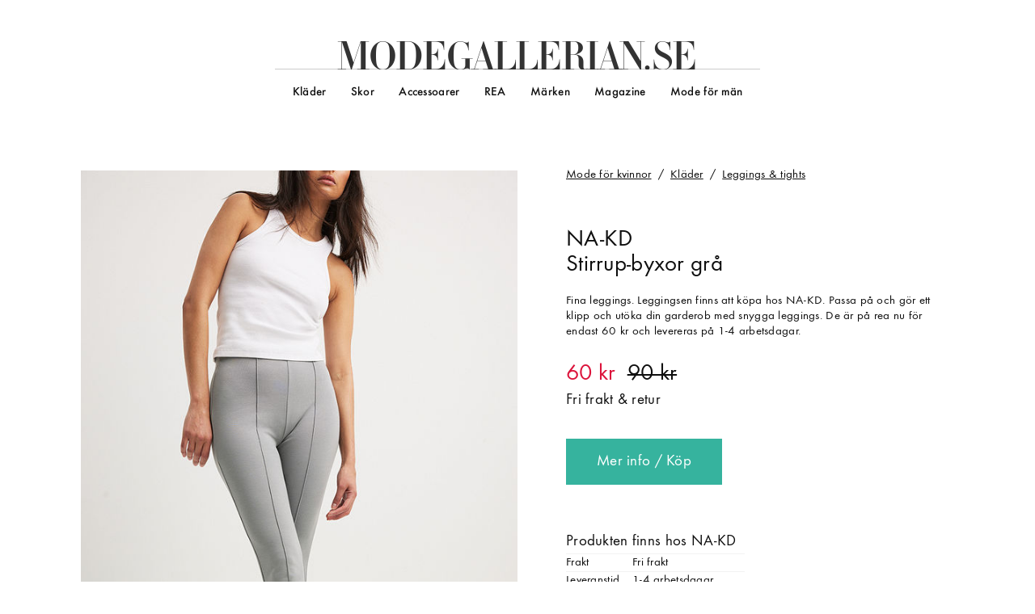

--- FILE ---
content_type: text/html; charset=utf-8
request_url: https://www.modegallerian.se/na-kd-stirrup-byxor-gra-4722670
body_size: 11304
content:
<!DOCTYPE html>
<html class="no-js" lang="sv">
<head>
	<meta charset="UTF-8">
	<meta http-equiv="X-UA-Compatible" content="IE=edge">
	<meta name="viewport" content="width=device-width,minimum-scale=1,initial-scale=1">
	<link rel="dns-prefetch preconnect" href="https://s0.mgcdn.se" crossorigin>
	<title>NA-KD Stirrup-byxor gr&#229; - Leggings &amp; tights online - Modegallerian</title>
	<script> (function(n,t,i,r,u){function o(){return(new RegExp("(^|;)\\s*"+r+"=([^;]*)\\s*(;|$)").exec(t.cookie||"")||[])[2]}function c(n){var t=[];return(n||"").split(".").forEach(function(n){var i=/^(\d+)=(\d)$/.exec(n);i&&t.push({id:parseInt(i[1],10),k:parseInt(i[2],10)})}),t}function l(n){return u.map(function(t){var e=t[0],s=t[1],r=t[2],i=0,u=n.filter(function(n){return n.id===e})[0],o,f;if(u&&u.k<r.length)i=u.k;else for(o=Math.random(),f=0;i<r.length-1;i++)if(f+=r[i],o<f)break;return{id:e,k:i,key:s}}
)}function a(n){var i="",u=new Date(2e3,1,1);return n&&n.length&&(i=n.map(function(n){return n.id+"="+n.k}).join("."),u=new Date(Date.now()+2592e6)),t.cookie=r+"="+i+";path=/;expires="+u.toUTCString(),i}var e,f,s,h;if(n[i]=function(){(n[i].q=n[i].q||[]).push(arguments)},!n.requestAnimationFrame){n[i].ga=function(){};return}e=["js"];n[i].ga=function(){var t={PageType:["contentGroup1","dimension1"]},r=n[i].f=[];return function(n,i){var u=t[n];u&&u.forEach(function(n){return r.push([n,i])})}}();f=[
];navigator.cookieEnabled&&(s=o(),h=c(s),f=l(h),a(f)!==o()&&(f=[]));n[i][r]=f.reduce(function(n,t){return t.k>0&&e.push(r+t.id+String.fromCharCode(96+t.k)),n.concat([["expId",t.key],["expVar",t.k]])},[]);t.documentElement.className=e.join(" ")})(window,document,"modegallerian","cx",[]) </script>
	<script> window.ga=function(){(ga.q=ga.q||[]).push(arguments)};ga.l=+new Date; </script>
	<script> (function(n,t,i){var u,r;for(n("create",i.propertyId,i.cookieDomain),u=(i.fields||[]).concat(t.f||[]).concat(t.cx||[]),r=0;r<u.length;r++)n("set",u[r][0],u[r][1]);n("send","pageview")})(ga,modegallerian,{"propertyId":"UA-8355593-1","cookieDomain":"modegallerian.se","fields":[["contentGroup1","Product"],["dimension1","Product"],["dimension2","NA-KD"],["dimension3","NA-KD"],["dimension4","Kvinna / Kläder / Nederdelar / Leggings & tights"],["dimension5","yes"],["metric1","60"]]}) </script>
	<script async src="https://www.google-analytics.com/analytics.js"></script>
	<script async src="/!/js/a39e7b63a60ddeb837a2cc8d6c3ed66e/main.min.js"></script>
	<style> /* https://www.fontspring.com/licenses/jtd/webfont */
@font-face{font-family:"Essonnes";src:url(/!/fonts/4010f0b02ddadd7fecaf37f9edfea307/essonnesheadline-regular.woff2) format("woff2"),url(/!/fonts/ed6178919e945f5944b05ed4bd246eda/essonnesheadline-regular.woff) format("woff")}
/* https://www.fontspring.com/licenses/jtd/webfont */
@font-face{font-family:"Essonnes";font-style:italic;src:url(/!/fonts/881b6f7ad9c4d3b5e3a9b5d629ba76f2/essonnesdisplay-italic.woff2) format("woff2"),url(/!/fonts/cf1360e60b5899008aaecbf2c6a76ad6/essonnesdisplay-italic.woff) format("woff")}
/* https://www.fontspring.com/licenses/fontsite/webfont */
@font-face{font-family:"Function";src:url(/!/fonts/da52cc8bcff4d3b74d4c59446c979312/functionpro-book.woff2) format("woff2"),url(/!/fonts/88698cea765e619d3f56ae74e6d9a7a9/functionpro-book.woff) format("woff")}
/* https://www.fontspring.com/licenses/fontsite/webfont */
@font-face{font-family:"Function";font-weight:bold;src:url(/!/fonts/d3d5322e262ac3c1e38337d0a6b746e2/functionpro-medium.woff2) format("woff2"),url(/!/fonts/5097c279d745135d65b1a41b9a74692a/functionpro-medium.woff) format("woff")}
/* normalize.css v4.1.1 | MIT License | github.com/necolas/normalize.css */
html{-ms-text-size-adjust:100%;-webkit-text-size-adjust:100%}body{margin:0}article,aside,figcaption,figure,footer,header,main,nav,section{display:block}a{background-color:transparent;-webkit-text-decoration-skip:objects}a:active,a:hover{outline-width:0}b,strong{font-weight:inherit}b,strong{font-weight:bolder}img{border-style:none}
/* normalize.css v4.1.1 | MIT License | github.com/necolas/normalize.css */
button,input,select,textarea{font:inherit;margin:0}button,input{overflow:visible}button,select{text-transform:none}button,html [type="button"],[type="reset"],[type="submit"]{-webkit-appearance:button}button::-moz-focus-inner,[type="button"]::-moz-focus-inner,[type="reset"]::-moz-focus-inner,[type="submit"]::-moz-focus-inner{border-style:none;padding:0}button:-moz-focusring,[type="button"]:-moz-focusring,[type="reset"]:-moz-focusring,[type="submit"]:-moz-focusring{outline:1px dotted ButtonText}
/* modegallerian.se */
*{box-sizing:border-box}html{font-size:16px}body{font-family:"Function",sans-serif;font-weight:normal;letter-spacing:.015em;font-size:20px;line-height:1;min-width:320px;color:#0f0f0f}a{text-decoration:none;color:inherit}h1,h2,h3{font-size:100%;font-weight:normal;line-height:1;margin:0;padding:0}figure,p{margin:0}button,input,select,textarea{font-family:"Function",sans-serif;font-weight:normal;letter-spacing:.015em;line-height:inherit;color:inherit}input{-webkit-appearance:none;border-radius:0}::-webkit-input-placeholder{
color:inherit;opacity:1}::-moz-placeholder{color:inherit;opacity:1}:-ms-input-placeholder{color:inherit;opacity:1}::placeholder{color:inherit;opacity:1}body>header a{display:block}body>header .logo{display:-ms-flexbox;display:flex;-ms-flex-align:center;align-items:center;-ms-flex-pack:center;justify-content:center}body>header .logo a{font-family:"Essonnes",serif;font-weight:normal;letter-spacing:normal;position:relative;font-size:120%;letter-spacing:-.049em;text-transform:uppercase;color:#333}body>header
.logo .d{letter-spacing:-.042em}body>header .logo .e1{letter-spacing:-.007em}body>header .logo .g{letter-spacing:-.091em}body>header .logo .a1{letter-spacing:-.084em}body>header .logo .l1{letter-spacing:-.07em}body>header .logo .l2{letter-spacing:-.063em}body>header .logo .e2{letter-spacing:-.028em}body>header .logo .r{letter-spacing:-.056em}body>header .logo .i{letter-spacing:-.063em}body>header .logo .a2{letter-spacing:-.112em}body>header .logo ._{letter-spacing:0}body>header .logo .e3{letter-spacing:.033em
}body>footer{display:-ms-flexbox;display:flex;-ms-flex-flow:column nowrap;flex-flow:column nowrap;-ms-flex-align:center;align-items:center;padding:4rem 0 8rem;text-align:center;background:#262626;color:#fff}body>footer .social{font-size:80%;margin:-.5em -.2em -.5em 0}body>footer .social div{display:-ms-flexbox;display:flex;-ms-flex-flow:row nowrap;flex-flow:row nowrap;-ms-flex-align:center;align-items:center}body>footer .social div+div{margin-top:1em}body>footer .social .icon{display:block;width:1.5em;
height:1.5em}body>footer .social .icon svg{fill:white}body>footer .social a{display:block;text-decoration:underline}body>footer .newsletter{margin:3em 0}body>footer .newsletter p{margin-bottom:.5em}body>footer .newsletter-widget{padding:1em;background:linear-gradient(174deg,rgba(255,255,255,.04) 30%,rgba(255,255,255,.06) 60%,rgba(255,255,255,.04) 90%)}body>footer .newsletter-widget button{background:#fff;color:#000}body>footer ul{list-style:none;margin:0;padding:0;display:inline-block;font-size:80%;
line-height:1.25}body>footer a{padding:0 1em;white-space:nowrap}body>footer .copyright{margin-top:1.5em}.ggl{position:relative}.ggl img{position:absolute;bottom:0;left:0}body>header .logo .man{position:absolute;font-family:"Function",sans-serif;font-size:50%;font-weight:bold;letter-spacing:.01em;line-height:.8}body>header .logo .man::after{content:"";position:absolute;top:0;left:-.5em;bottom:0;right:-1em;background:rgba(0,191,255,.15);transform:rotate(-6deg)}body>header ul{list-style:none;margin:0;
padding:0}body>header>div{position:relative;width:100%;background:#fff;z-index:1}body>header>div.hello{position:fixed}body>header>div.bye{position:absolute}body>header .toggle-state,body>header .toggle-button{display:none}body>header nav a{line-height:1.5}body>header .more a::before{content:"» "}.scrolltotop{display:-ms-flexbox;display:flex;-ms-flex-align:center;align-items:center;-ms-flex-pack:center;justify-content:center;position:fixed;bottom:1em;right:1em;width:2em;height:2em;text-align:center;
background:#0f0f0f;color:#fff;border-radius:100%;opacity:0;visibility:hidden;transition:opacity .3s ease-out,visibility 0s linear .3s}.scrolltotop svg{width:90%}.scrolltotop.visible{opacity:1;visibility:visible;transition-delay:0s}.no-js .scrolltotop{display:none}body>main{padding-bottom:6rem}body>main>aside:last-of-type{margin:6rem 0 -6rem;padding:4rem 0;background:#f7f7f7}body>main>.push{position:relative;margin-bottom:2rem}body>main>.push>div{display:none;background-size:cover}body>main>.push>a{
position:absolute;top:0;left:0;bottom:0;right:0}.newsletter-widget form{display:-ms-flexbox;display:flex;-ms-flex-pack:center;justify-content:center;-ms-flex-align:center;align-items:center}.newsletter-widget input{padding:0;outline:0;border:0;background:transparent;-ms-flex:1 0 auto;flex:1 0 auto;line-height:1.5;border-bottom:1px solid currentColor}.newsletter-widget button{padding:0;border:0;cursor:pointer;-ms-flex:0 0 3em;flex:0 0 3em;margin-left:1em;font-size:80%;font-weight:bold;line-height:2
}.newsletter-widget .feedback{margin-bottom:.5em;font-weight:bold;color:#36b39e}.newsletter-widget .feedback.error{color:#dc143c}.newsletter-widget .error+form button{background:#dc143c}.breadcrumb-trail{cursor:default}.breadcrumb-trail>span{font-size:80%}.breadcrumb-trail a{margin-right:.25em;text-decoration:underline}.breadcrumb-trail .separator::before{content:"/";margin-right:.25em}.productsample{display:block;position:relative;overflow:hidden;padding-top:133.334%}.productsample img{position:absolute;
top:0;left:0;width:100%;height:auto}.productsample span{display:block;width:100%;font-size:80%;line-height:1.25}.productsample .brand{padding-top:.7em}.productsample .price{padding-top:.4em}.productsample .sale{color:#dc143c}.productsample .sale::after{content:attr(data-old);color:#0f0f0f;text-decoration:line-through;white-space:nowrap;margin-left:.5em}.product article .images img{display:block;width:100%;height:auto}.product article .images .none{display:block;padding-top:100%;background:#f7f7f7
}.product article h1{font-size:150%;line-height:1.1}.product article h1 span{display:block}.product article .description{margin-top:1.25em;font-size:80%;line-height:1.25}.product article .price{margin-top:1em;font-size:150%}.product article .price.sale{color:#dc143c}.product article .price.sale::after{content:attr(data-old);color:#0f0f0f;text-decoration:line-through;white-space:nowrap;margin-left:.5em}.product article .free{margin-top:.5em}.product article .buy{display:inline-block;margin-top:2em;
padding:1em 2em;background:#36b39e;color:#fff}.product article .colors{margin-top:2em}.product article .colors div{display:-ms-flexbox;display:flex;margin:.5em 0}.product article .colors div a{display:block;overflow:hidden;width:2em;height:2em;margin-right:.5em;border-radius:2em;color:transparent}.product article .colors div .white{border:1px solid #757575}.product article .colors .more{font-size:80%;text-decoration:underline}.product article .store{margin-top:3em}.product article .store p{line-height:1.5
}.product article .store table,.product article .store tr,.product article .store td{margin:0;padding:0;border:0}.product article .store table{font-size:80%;line-height:1.25;border-top:1px solid #f2f2f2;border-collapse:collapse}.product article .store td{padding:.125em 1em .125em 0;border-bottom:1px solid #f2f2f2;vertical-align:top}.product .related{display:-ms-flexbox;display:flex;-ms-flex-flow:column;flex-flow:column;margin-top:4rem}.product .related h2{font-size:120%;font-weight:bold;letter-spacing:.09em;
line-height:1.2;text-transform:uppercase;margin:-.2em 0;padding-left:.09em;padding-bottom:1.5em}.product .related ul{list-style:none;margin:0;padding:0;display:-ms-flexbox;display:flex;-ms-flex-flow:row wrap;flex-flow:row wrap}.product .related ul .productsample span{padding-left:1em}.product .related .more{display:inline-block;margin-top:1.5em;line-height:1.25}.product .related .more::before{content:"» "}.shoppinglink{position:relative;height:100%;background:#fff}.shoppinglink span{display:-ms-flexbox;
display:flex;-ms-flex-pack:start;justify-content:flex-start}.shoppinglink p{font-size:80%;line-height:1.25;padding:1em 0}.shoppinglink a{font-size:80%;text-decoration:underline}.shoppinglink a::after{content:"";position:absolute;top:0;left:0;width:100%;height:100%}.shoppinglink-list{list-style:none;margin:0;padding:0;display:-ms-flexbox;display:flex;-ms-flex-flow:row wrap;flex-flow:row wrap;-ms-flex-pack:justify;justify-content:space-between}@media screen and (max-width:767px){body>header>div{height:3em;border-bottom:1px solid #0f0f0f}body>header .logo{height:100%;box-shadow:0 0 1em rgba(15,15,15,.2)}body>header .logo a{padding:.5em 1em}body>footer{padding-top:6rem}body>footer .newsletter{min-width:320px;width:calc(100% - 2em)}body>footer .newsletter p span{white-space:nowrap}body>footer .newsletter p span+span{display:block;margin-top:.25em}body>header .logo .man{top:.33em;right:2.05em}body>header{height:3em
}body>header>div{position:fixed}body>header .toggle-state{opacity:0;display:block;position:absolute;top:1em;right:1em}body>header .toggle-button{display:block;position:absolute;top:0;right:0;width:3em;height:3em}body>header .toggle-button span,body>header .toggle-button::before,body>header .toggle-button::after{position:absolute;top:50%;left:50%;margin-left:-.5em;width:1em;height:.1em;background:#0f0f0f;transition:all .5s ease}body>header .toggle-button::before{content:"";margin-top:-.25em}body>header
.toggle-button::after{content:"";margin-top:.25em}body>header nav{visibility:hidden;position:absolute;position:fixed;top:calc(3em - 1px);left:0;right:0;height:calc(100vh - 3em + 1px);padding-left:calc(55% - 150px);background:transparent;transition:background-color .3s ease-out}body>header nav>ul{visibility:hidden;overflow:hidden;overflow-y:auto;height:calc(100vh - 3em + 1px);padding:1em 0 6em 1em;background:#fff;border-top:1px solid #0f0f0f;transform:translateX(100%);transition:transform .3s cubic-bezier(0,1,.5,1)
}body>header nav>ul>li{margin-top:.5em;padding-left:1em}.js body>header nav .group:not(.expanded)>a{position:relative}.js body>header nav .group:not(.expanded)>a::after{content:" …"}.js body>header nav .group:not(.expanded)>a span{position:absolute;top:0;left:0;width:100%;height:100%}.js body>header nav .group:not(.expanded) .nested{display:none}body>header nav .men::before,body>header nav .women::before{content:"";display:block;width:2em;margin-top:2em;padding-top:1em;border-top:1px solid #0f0f0f
}body>header .nav-overlay{display:none}body>header .nested{padding:0 0 .5em 1em}body>header .toggle-state:checked~.toggle-button span{opacity:0}body>header .toggle-state:checked~.toggle-button::before{margin-top:-.05em;transform:rotate(225deg) scaleX(1.2)}body>header .toggle-state:checked~.toggle-button::after{margin-top:-.05em;transform:rotate(-225deg) scaleX(1.2)}body>header .toggle-state:checked~nav{visibility:visible;background:rgba(38,38,38,.5)}body>header .toggle-state:checked~nav>ul{visibility:visible;
transform:translateX(0)}.scrolltotop{bottom:2em;font-size:80%;background:rgba(255,255,255,.25);color:inherit}.scrolltotop svg{width:100%}body>main>aside:last-of-type{padding-left:2rem;padding-right:2rem}body>main>.push{margin:1rem 1rem 2rem}body>main>.push>div.m{display:block;padding-bottom:100%}.breadcrumb-trail{line-height:1.25;margin-top:-.25em}.breadcrumb-trail>span{font-size:70%}.product article .breadcrumbs{display:-ms-flexbox;display:flex;-ms-flex-pack:center;justify-content:center;margin:1em
0}.product article .breadcrumbs,.product article .info{margin-left:2rem;margin-right:2rem}.product article h1{margin-top:1em}.product article .buy{display:block}.product article .store table{width:100%}.product .related h2{font-size:96%}.product .related ul{margin-bottom:-1em}.product .related ul li{margin-bottom:1em}.product .related ul li{-ms-flex:0 0 50%;flex:0 0 50%}.product .related ul li:not(:nth-child(2n+1)) .productsample::after{content:"";position:absolute;top:0;left:0;bottom:0;border-left:1px
solid #fff}.product .related .more{font-size:80%}.product .related h2,.product .related .more{margin-left:2rem;margin-right:2rem}.product .related .more{padding:.5em 1em;background:#f7f7f7}.shoppinglink-list li+li{margin-top:2rem}.shoppinglink-list .shoppinglink{padding:2rem}}@media screen and (min-width:768px){body>header .logo{-ms-flex-align:end;align-items:flex-end;height:4.5em}body>header .logo a{width:36rem;margin-bottom:-.13em;font-size:250%;text-align:center}body>header .logo a::before{content:"";
position:absolute;top:.85em;left:0;right:0;height:0;border-top:1px solid rgba(0,0,0,.2);border-bottom:.1em solid #fff}body>footer .newsletter-widget{margin:0 -1em}body>header .logo .man{top:.24em;left:50%;margin-left:10em}body>header{height:9em}body>header nav{display:-ms-flexbox;display:flex;-ms-flex-pack:center;justify-content:center;height:3em}body>header nav a:hover{text-decoration:underline}body>header nav>ul{display:-ms-flexbox;display:flex;font-size:80%}body>header nav>ul>li>a{display:block;
padding:0 1em;font-weight:bold;line-height:3.75}body>header .nested{display:none;position:absolute;top:100%;margin:-1.5em 0 0 -1em;z-index:1}body>header .nested ul{display:-ms-flexbox;display:flex;-ms-flex-flow:column wrap;flex-flow:column wrap;min-width:450px;height:13em;padding:2.5em 0 1em 2em;background:rgba(255,255,255,0)}body>header .nested li{display:block;padding-right:3em}body>header .group:hover>a{text-decoration:underline}body>header .group:hover .nested{display:block}body>header .group:hover~.nav-overlay{
position:absolute;top:100%;left:0;right:0;height:12em;background:rgba(247,247,247,.98);border-top:1px solid #ededed;border-bottom:1px solid #0f0f0f}body>header>div.free{box-shadow:0 0 1em rgba(15,15,15,.2)}body>header>div.free .logo{display:none}body>main>.push>div.t{display:block;padding-bottom:25%}.product article{margin-top:2rem}.product article::after{content:"";display:table;clear:both}.product article .breadcrumbs{float:right;width:50%;margin:-.25em 0 3em;padding-left:3rem}.product article
.images{float:left;width:50%}.product article .info{margin-left:50%;padding-left:3rem}.product .related ul{margin-bottom:-2em}.product .related ul li{margin-bottom:2em}.product .related ul li{-ms-flex:0 0 25%;flex:0 0 25%}.product .related ul li:not(:nth-child(4n+1)) .productsample::after{content:"";position:absolute;top:0;left:0;bottom:0;border-left:1px solid #fff}.product .related h2,.product .related .more{-ms-flex-item-align:center;-ms-grid-row-align:center;align-self:center}.shoppinglink-list{
margin-bottom:-2rem}.shoppinglink-list li{-ms-flex:0 0 50%;flex:0 0 50%;-ms-flex-preferred-size:calc(50% - 1rem);flex-basis:calc(50% - 1rem);margin-bottom:2rem}.shoppinglink-list .shoppinglink{padding:2rem}.shoppinglink-list span{-ms-flex-align:center;align-items:center;height:50px}}@media screen and (min-width:768px) and (max-width:1199px){body>main>aside:last-of-type{padding-left:2rem;padding-right:2rem}.product article .breadcrumbs{margin-bottom:1em;padding-left:2rem;padding-right:2rem}.product
article .images{padding-left:2rem}.product article .info{padding-left:2rem;padding-right:2rem}}@media screen and (min-width:1200px){html{font-size:20px;overflow-y:scroll}body{font-size:19px}body>header .logo a{width:30rem}body>main>.push{min-width:54rem;max-width:60rem;width:80%;margin-left:auto;margin-right:auto}.product article{min-width:54rem;max-width:60rem;width:80%;margin-left:auto;margin-right:auto}.product .related{min-width:54rem;max-width:60rem;width:80%;
margin-left:auto;margin-right:auto}.product .related .more:hover{text-decoration:underline}.shoppinglink-list{min-width:54rem;max-width:60rem;width:80%;margin-left:auto;margin-right:auto}}@media screen and (max-width:360px){body>header .logo a{font-size:100%}} </style>
	<link rel="canonical" href="https://www.modegallerian.se/na-kd-stirrup-byxor-gra-4722670">
	<link rel="image_src" href="https://s0.mgcdn.se/p/3/p/45/4722670/226232582-0476c37ee905c94b6651d701bc211728/na-kd-stirrup-byxor-gra-1.jpg">
	<meta name="description" content="Hos NA-KD kan du k&#246;pa denna Stirrup-byxor gr&#229; fr&#229;n NA-KD f&#246;r 60 kr i kategorin leggings &amp; tights inom nederdelar f&#246;r kl&#228;der. Leveranstiden f&#246;r denna Stirrup-byxor gr&#229; &#228;r 1-4 arbetsdagar och du har 14 dagars returr&#228;tt.">
	<meta property="og:title" content="NA-KD Stirrup-byxor gr&#229;">
	<meta property="og:description" content="Hos NA-KD kan du k&#246;pa denna Stirrup-byxor gr&#229; fr&#229;n NA-KD f&#246;r 60 kr i kategorin leggings &amp; tights inom nederdelar f&#246;r kl&#228;der. Leveranstiden f&#246;r denna Stirrup-byxor gr&#229; &#228;r 1-4 arbetsdagar och du har 14 dagars returr&#228;tt.">
	<meta property="og:image" content="https://s0.mgcdn.se/p/3/p/45/4722670/226232582-0476c37ee905c94b6651d701bc211728/na-kd-stirrup-byxor-gra-1.jpg">
	<meta property="og:url" content="https://www.modegallerian.se/na-kd-stirrup-byxor-gra-4722670">
	<meta property="og:locale" content="sv_SE">
	<meta property="og:site_name" content="Modegallerian">
	<meta property="fb:app_id" content="149881228376463">
	<script type="application/ld+json"> [
  {
    "@context": "http://schema.org",
    "@type": "Product",
    "name": "Stirrup-byxor grå",
    "image": "https://s0.mgcdn.se/p/3/p/45/4722670/226232582-0476c37ee905c94b6651d701bc211728/na-kd-stirrup-byxor-gra-1.jpg",
    "description": "Fina leggings. Leggingsen finns att köpa hos NA-KD. Passa på och gör ett klipp och utöka din garderob med  snygga leggings. De är på rea nu för endast 60 kr och levereras på 1-4 arbetsdagar.",
    "brand": "NA-KD",
    "offers": {
      "@type": "Offer",
      "priceCurrency": "SEK",
      "price": 59.8000,
      "itemCondition": "http://schema.org/NewCondition",
      "availability": "http://schema.org/InStock",
      "seller": {
        "@type": "Organization",
        "name": "NA-KD"
      }
    }
  }
] </script>
	<link rel="icon" type="image/png" href="/!/img/2e6148731383f8f95bb468a4fbd42e41/favicon.png">
	<link rel="apple-touch-icon" href="/!/img/cb5f37e4274ccbebab4cd4fee63f337e/touchicon.png">
</head>
<body class="product"><div hidden style="display:none">
	<svg viewBox="0 0 6 6">
		<defs>
			<g id="svg-scrolltotop-icon" stroke="currentColor" stroke-width=".3">
				<polyline fill="none" points="2,3 3,2 4,3" />
				<polyline fill="none" points="2,4 3,3 4,4" />
			</g>
		</defs>
	</svg>
	<svg viewBox="0 0 2 3">
		<defs>
			<g id="svg-search-icon" stroke="currentColor">
				<circle cx="0.78578" cy="1.28578" r="0.58578" fill="none" stroke-width=".2" />
				<line x1="1.2" y1="1.7" x2="1.85" y2="2.35" stroke-width=".3" />
			</g>
		</defs>
	</svg>
</div>
<header>
	<div>
		<div class="logo"><a href="/"><span class="m">M</span><span class="o">o</span><span class="d">d</span><span class="e1">e</span><span class="g">g</span><span class="a1">a</span><span class="l1">l</span><span class="l2">l</span><span class="e2">e</span><span class="r">r</span><span class="i">i</span><span class="a2">a</span><span class="n">n</span><span class="_">.</span><span class="s">s</span><span class="e3">e</span></a></div>
		<input class="toggle-state" id="header-nav-toggle" type="checkbox"/>
		<label class="toggle-button" for="header-nav-toggle"><span></span></label>
		<nav>
			<ul>
				<li class=" group"><a href="/klader" onclick="">Kl&#228;der</a>
					<div class="nested">
						<ul>
							<li><a href="/klanningar">Kl&#228;nningar</a></li>
							<li><a href="/festklanningar">Festkl&#228;nningar</a></li>
							<li><a href="/jumpsuits-playsuits">Jumpsuits &amp; playsuits</a></li>
							<li><a href="/trojor">Tr&#246;jor</a></li>
							<li><a href="/toppar">Toppar</a></li>
							<li><a href="/t-shirts">T-shirts</a></li>
							<li><a href="/jeans">Jeans</a></li>
							<li><a href="/kjolar">Kjolar</a></li>
							<li><a href="/leggings-tights">Leggings &amp; tights</a></li>
							<li><a href="/jackor">Jackor</a></li>
							<li><a href="/bomberjackor">Bomberjackor</a></li>
							<li><a href="/kappor">Kappor</a></li>
							<li><a href="/bikini">Bikini</a></li>
							<li><a href="/underklader">Underkl&#228;der</a></li>
							<li class="more"><a href="/klader">fler kl&#228;der</a></li>
						</ul>
					</div></li>
				<li class=" group"><a href="/skor" onclick="">Skor</a>
					<div class="nested">
						<ul>
							<li><a href="/pumps-klackskor">Pumps &amp; klackskor</a></li>
							<li><a href="/sneakers-streetskor">Sneakers &amp; streetskor</a></li>
							<li><a href="/stovlar-stovletter">St&#246;vlar &amp; st&#246;vletter</a></li>
							<li><a href="/sandaler-sandaletter">Sandaler &amp; sandaletter</a></li>
							<li><a href="/gummistovlar">Gummist&#246;vlar</a></li>
							<li class="more"><a href="/skor">fler skor</a></li>
						</ul>
					</div></li>
				<li class=" group"><a href="/accessoarer" onclick="">Accessoarer</a>
					<div class="nested">
						<ul>
							<li><a href="/vaskor">V&#228;skor</a></li>
							<li><a href="/handvaskor">Handv&#228;skor</a></li>
							<li><a href="/smycken">Smycken</a></li>
							<li><a href="/chokers">Chokers</a></li>
							<li><a href="/solglasogon">Solglas&#246;gon</a></li>
							<li><a href="/klockor">Klockor</a></li>
							<li><a href="/balten-skarp">B&#228;lten &amp; sk&#228;rp</a></li>
							<li><a href="/halsdukar-scarves">Halsdukar &amp; scarves</a></li>
							<li class="more"><a href="/accessoarer">fler accessoarer</a></li>
						</ul>
					</div></li>
				<li class="sale"><a href="/kvinna?rea=1">REA</a></li>
				<li class="brands"><a href="/varumarken">M&#228;rken</a></li>
				<li class="magazine"><a href="/magazine">Magazine</a></li>
				<li class="men"><a href="/man">Mode f&#246;r m&#228;n</a></li>
				<li class="nav-overlay"></li>
			</ul>
		</nav>
	</div>
</header>
<script> modegallerian("header") </script>

	<main>
<article class=" sale">
	<section class="breadcrumbs">
<div class="breadcrumb-trail" xmlns:v="http://rdf.data-vocabulary.org/#">
		<span class="breadcrumb" typeof="v:Breadcrumb"><a href="/" rel="v:url" property="v:title">Mode f&#246;r kvinnor</a>
		<span class="separator"></span><span rel="v:child">
		<span class="breadcrumb" typeof="v:Breadcrumb"><a href="/klader" rel="v:url" property="v:title">Kl&#228;der</a>
		<span class="separator"></span><span rel="v:child">
		<span class="breadcrumb" typeof="v:Breadcrumb"><a href="/leggings-tights" rel="v:url" property="v:title">Leggings &amp; tights</a>
	</span></span></span></span></span>
</div>
	</section>
	<section class="images">
		<img alt="NA-KD Stirrup-byxor gr&#229;" src="https://s0.mgcdn.se/p/3/p/45/4722670/226232582-0476c37ee905c94b6651d701bc211728/na-kd-stirrup-byxor-gra-1.jpg" width="600" height="900">
	</section>
	<section class="info">
		<h1><a class="brand" href="/na-kd" title="Visa allt från NA-KD">NA-KD</a> <span class="name">Stirrup-byxor gr&#229;</span></h1>
		<p class="description">Fina leggings. Leggingsen finns att k&#246;pa hos NA-KD. Passa p&#229; och g&#246;r ett klipp och ut&#246;ka din garderob med  snygga leggings. De &#228;r p&#229; rea nu f&#246;r endast 60 kr och levereras p&#229; 1-4 arbetsdagar.</p>
		<p class="price sale" data-old="90 kr">60 kr</p>
		<p class="free">
			Fri frakt & retur
		</p>
		<a class="buy external" href="/!/exit/p/4722670" rel="nofollow noopener" target="_blank">Mer info / K&#246;p</a>
		<div class="store">
			<p>Produkten finns hos NA-KD</p>
			<table>
				<tr>
					<td>Frakt</td>
					<td>Fri frakt</td>
				</tr>
				<tr>
					<td>Leveranstid</td>
					<td>1-4 arbetsdagar</td>
				</tr>
				<tr>
					<td>Returr&#228;tt</td>
					<td>14 dagars returr&#228;tt</td>
				</tr>
				<tr>
					<td>Betals&#228;tt</td>
					<td>Kort, faktura, PayPal</td>
				</tr>
			</table>
		</div>
	</section>
</article>
<script> modegallerian("product.article",[true,{"brand":"NA-KD","category":"Kvinna / Kläder / Nederdelar / Leggings & tights","store":"NA-KD","price":60}]) </script>
<aside>
<ul class="shoppinglink-list">
	<li>
<div class="shoppinglink">
	<span><img class="lazy" alt="Bubbleroom" data-src="https://s0.mgcdn.se/sl/3/c50f38060259acdca70cf1438cec350e/bubbleroom.png"></span>
	<p>Tusentals varor, snabba leveranser. Senaste nytt fr&#229;n k&#228;nda varum&#228;rken! Enkla returer &#183; Upp till 50 dagar faktura &#183; Exklusiva varum&#228;rken &#183; Trygg e-handel &#183; Online sedan 2005</p>
	<a class="external" href="/!/exit/sl/3" data-name="Bubbleroom" rel="nofollow noopener" target="_blank">bubbleroom.se</a>
</div>
	</li>
	<li>
<div class="shoppinglink">
	<span><img class="lazy" alt="Nelly" data-src="https://s0.mgcdn.se/sl/1/cba803e31ec3455fa8d4762cbdf2fc70/nelly.png"></span>
	<p>Nelly.com &#228;r en ledande kl&#228;dbutik online som s&#228;ljer bland annat kl&#228;der, skor och underkl&#228;der. Hos Nelly.com finner du kl&#228;der och mode online.</p>
	<a class="external" href="/!/exit/sl/1" data-name="Nelly" rel="nofollow noopener" target="_blank">nelly.com</a>
</div>
	</li>
</ul>
<script> modegallerian("shoppinglink.list") </script>


</aside>

	</main><footer>
	<div class="social">
		<div class="instagram">
			<span class="icon"><svg xmlns="http://www.w3.org/2000/svg" viewBox="0 0 512 512">
				<path d="M256,49.471c67.266,0,75.233.257,101.8,1.469,24.562,1.121,37.9,5.224,46.778,8.674a78.052,78.052,0,0,1,28.966,18.845,78.052,78.052,0,0,1,18.845,28.966c3.45,8.877,7.554,22.216,8.674,46.778,1.212,26.565,1.469,34.532,1.469,101.8s-0.257,75.233-1.469,101.8c-1.121,24.562-5.225,37.9-8.674,46.778a83.427,83.427,0,0,1-47.811,47.811c-8.877,3.45-22.216,7.554-46.778,8.674-26.56,1.212-34.527,1.469-101.8,1.469s-75.237-.257-101.8-1.469c-24.562-1.121-37.9-5.225-46.778-8.674a78.051,78.051,0,0,1-28.966-18.845,78.053,78.053,0,0,1-18.845-28.966c-3.45-8.877-7.554-22.216-8.674-46.778-1.212-26.564-1.469-34.532-1.469-101.8s0.257-75.233,1.469-101.8c1.121-24.562,5.224-37.9,8.674-46.778A78.052,78.052,0,0,1,78.458,78.458a78.053,78.053,0,0,1,28.966-18.845c8.877-3.45,22.216-7.554,46.778-8.674,26.565-1.212,34.532-1.469,101.8-1.469m0-45.391c-68.418,0-77,.29-103.866,1.516-26.815,1.224-45.127,5.482-61.151,11.71a123.488,123.488,0,0,0-44.62,29.057A123.488,123.488,0,0,0,17.3,90.982C11.077,107.007,6.819,125.319,5.6,152.134,4.369,179,4.079,187.582,4.079,256S4.369,333,5.6,359.866c1.224,26.815,5.482,45.127,11.71,61.151a123.489,123.489,0,0,0,29.057,44.62,123.486,123.486,0,0,0,44.62,29.057c16.025,6.228,34.337,10.486,61.151,11.71,26.87,1.226,35.449,1.516,103.866,1.516s77-.29,103.866-1.516c26.815-1.224,45.127-5.482,61.151-11.71a128.817,128.817,0,0,0,73.677-73.677c6.228-16.025,10.486-34.337,11.71-61.151,1.226-26.87,1.516-35.449,1.516-103.866s-0.29-77-1.516-103.866c-1.224-26.815-5.482-45.127-11.71-61.151a123.486,123.486,0,0,0-29.057-44.62A123.487,123.487,0,0,0,421.018,17.3C404.993,11.077,386.681,6.819,359.866,5.6,333,4.369,324.418,4.079,256,4.079h0Z"></path>
				<path d="M256,126.635A129.365,129.365,0,1,0,385.365,256,129.365,129.365,0,0,0,256,126.635Zm0,213.338A83.973,83.973,0,1,1,339.974,256,83.974,83.974,0,0,1,256,339.973Z"></path>
				<circle cx="390.476" cy="121.524" r="30.23"></circle>
			</svg></span>
			<a href="https://www.instagram.com/modegallerian.se/">Följ oss på Instagram</a>
		</div>
		<div class="facebook">
			<span class="icon"><svg xmlns="http://www.w3.org/2000/svg" viewBox="0 0 24 24">
				<path d="M18.77 7.46H14.5v-1.9c0-.9.6-1.1 1-1.1h3V.5h-4.33C10.24.5 9.5 3.44 9.5 5.32v2.15h-3v4h3v12h5v-12h3.85l.42-4z"></path>
			</svg></span>
			<a href="https://www.facebook.com/modegallerian.se">Gilla oss på Facebook</a>
		</div>
	</div>
	<div class="newsletter">
	</div>
	<ul>
		<li><a href="/om-oss">Om oss</a></li>
		<li><a href="/kontakta-oss">Kontakta oss</a></li>
		<li><a href="/om-oss#cookies">Cookies</a></li>
		<li class="copyright">&copy; Modegallerian Norden AB</li>
	</ul>
</footer>

</body>
</html>
